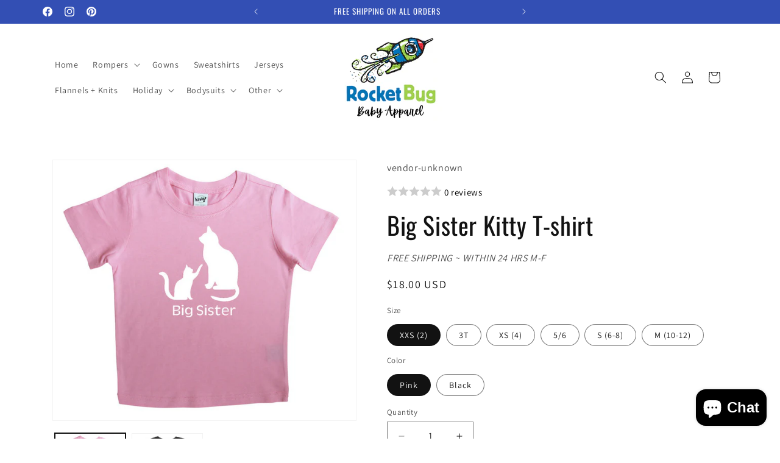

--- FILE ---
content_type: text/html; charset=UTF-8
request_url: https://app.inspon.com/dev-app/backend/api/api.php
body_size: 270
content:
{"product":{"title":"Big Sister Kitty T-shirt","featuredImage":{"id":"gid:\/\/shopify\/ProductImage\/21754845697"},"options":[{"name":"Size","values":["XXS (2)","3T","XS (4)","5\/6","S (6-8)","M (10-12)"]},{"name":"Color","values":["Pink","Black"]}],"variants":[{"id":32427581697,"option1":"XXS (2)","option2":"Pink","title":"XXS (2) \/ Pink","price":"18.00"},{"id":7035857567798,"option1":"XXS (2)","option2":"Black","title":"XXS (2) \/ Black","price":"18.00"},{"id":7035858911286,"option1":"3T","option2":"Black","title":"3T \/ Black","price":"18.00"},{"id":32427581761,"option1":"XS (4)","option2":"Pink","title":"XS (4) \/ Pink","price":"18.00"},{"id":7035857600566,"option1":"XS (4)","option2":"Black","title":"XS (4) \/ Black","price":"18.00"},{"id":7035858976822,"option1":"5\/6","option2":"Black","title":"5\/6 \/ Black","price":"18.00"},{"id":32427581825,"option1":"S (6-8)","option2":"Pink","title":"S (6-8) \/ Pink","price":"18.00"},{"id":7035857633334,"option1":"S (6-8)","option2":"Black","title":"S (6-8) \/ Black","price":"18.00"},{"id":32427581889,"option1":"M (10-12)","option2":"Pink","title":"M (10-12) \/ Pink","price":"18.00"},{"id":7035857666102,"option1":"M (10-12)","option2":"Black","title":"M (10-12) \/ Black","price":"18.00"}]},"collection":[{"title":"Family Shirts"},{"title":"New! Shopify performance sharing is now turned on"}]}

--- FILE ---
content_type: text/html; charset=UTF-8
request_url: https://app.inspon.com/dev-app/backend/api/api.php
body_size: 4718
content:
{"data":[{"fieldSize":"multiline","fieldname":"Name","fontColor":"#2286c9","textColor":"#000","appVariant":[],"allVariants":true,"borderColor":"#cccccc","inpFieldType":"both","textFontSize":"14","tooltipColor":"#000","inputFontSize":"14","customLanguage":[],"textFieldWidth":"fill","backgroundColor":"#fff","allVariantValues":[],"borderRadiusSize":"0","customPriceAddon":"","placeholderColor":"#cccccc","productCondition":{"products":["Rocket Bug Personalized Pickleball Paddle Cover"],"condition":[],"collection":[],"prodTitleEqual":[],"prodTitleContains":[],"collectionTitleEqual":[],"collectionTitleContains":[]},"textFieldHeading":"Please enter name and font # (font chart shown in photos)","thisProductCheck":true,"thisVariantCheck":false,"allConditionCheck":false,"anyConditionCheck":false,"rightToLeftOption":false,"selectedAddonData":[],"textFieldRequired":true,"prodPriceAddonData":{"id":"","price":"","prodId":"","prodType":"","prodTitle":"","variantTitle":""},"textFieldMaxLength":false,"textMaxLengthChars":"50","allConditionVariant":false,"allVariantValuesNew":[],"anyConditionVariant":false,"fieldResizeDisabled":false,"thisCollectionCheck":false,"defaultTextfieldFont":"2","noneConditionVariant":false,"selectedProductsdata":[{"id":"7065772818486","title":"Rocket Bug Personalized Pickleball Paddle Cover"}],"showOnAllFieldsCheck":false,"textFieldCustomPrice":false,"textFieldPlaceholder":"Name","textFieldTranslation":false,"textFieldtoolTipInfo":"","textFieldtoolTipOption":false,"selectedCollectionsData":[],"textFieldRequiredMessage":"Please enter a text before adding to cart","data_id":"10797"},{"fieldSize":"multiline","fieldname":"Personalization","fontColor":"#000000","textColor":"#2b3bc4","appVariant":[],"allVariants":true,"borderColor":"#cccccc","inpFieldType":"both","textFontSize":"14","tooltipColor":"#000","inputFontSize":"14","customLanguage":[],"textFieldWidth":"auto","backgroundColor":"#fff","textFieldMinMax":false,"allVariantValues":[],"borderRadiusSize":"0","customPriceAddon":"","placeholderColor":"#cccccc","productCondition":{"products":["\"Lush\" Personalized Custom Silky Sleeveless Baby Romper for Boys and Girls","'Arrow & Star' Silky Knotted Baby Gown with Personalized Knotted Hat","'Heart & Arrow' Silky Knotted Baby Gown with Knotted Hat for Boys & Girls","Personalized Red & White Striped Christmas Romper with Green Trim Baby Romper for Boys and Girls","'Heart & Arrow' Silky Knotted Baby Gown with Personalized Knotted Hat","'Lush'  Personalized Custom Short Sleeve Baby Romper for Boys and Girls with Hat or Headband","'Lush'  Personalized Custom Silky Baby Romper Shorts (+ Hat or Headband)  for Boys and Girls-Gender Neutral","'Lush'  Personalized Custom Silky Baby Romper Shorts for Boys and Girls","'Lush'  Personalized Custom Silky Long Sleeve Baby Romper + Hat","Personalized First Christmas Silky Long Sleeve Baby Romper for Boys and Girls","Personalized Rudolph First Christmas Silky Long Sleeve Baby Romper for Boys and Girls","Personalized Silky Long Sleeve Baby Romper for Boys and Girls (+ Hat)","Bestie  Personalized Custom Silky Sleeveless Baby Romper (+ Hat)  for Boys and Girls-Gender Neutral","Bestie (Dog Friend) Personalized Custom Silky Sleeveless Baby Romper for Boys and Girls","Bestie (Dog Friend) Personalized Rocket Bug Silky Knotted Baby Gown for Boys & Girls","Bestie Personalized Custom Silky Long Sleeve Baby Romper","Bestie Personalized Custom Silky Long Sleeve Baby Romper for Boys and Girls + Matching Headband","Bestie Personalized Custom Silky Sleeveless Baby Romper (+ Headband) for Boys and Girls-Gender Neutral","Hello My Name Is Personalized Custom Silky Sleeveless Baby Romper for Boys and Girls","My Best Friend (Dog) Personalized Custom Silky Shorts Baby Romper for Boys and Girls","My Best Friend (Dog) Personalized Custom Silky Sleeveless Baby Bodysuit for Boys and Girls","My Best Friend (Dog) Personalized Custom Silky Sleeveless Baby Romper for Boys and Girls","Protected By (Dog) Personalized Custom Silky Shorts Baby Romper for Boys and Girls","Protected By (Dog) Personalized Custom Silky Sleeveless Baby Bodysuit for Boys and Girls","Protected By (Dog) Personalized Custom Silky Sleeveless Baby Romper for Boys and Girls","Custom \"Bear\" Baby Bodysuit Personalized with Name","Custom \"Hello My Name Is...\" Baby Bodysuit Personalized with Name","Hello My Name Is  Silky Shorts Romper + Hat-Unisex, Boys, & Girls, Infant Sleeper","Hello My Name Is  Silky Shorts Romper + Headband-Unisex, Boys, & Girls, Infant Sleeper","Hello My Name Is Personalized Silky Baby Romper Shorts for Boys and Girls","Hello My Name Is Personalized Silky Sleeveless Baby Bodysuit for Boys & Girls","Hello My Name Is Silky Sleeveless Baby Bodysuit + Hat-Unisex, Boys, & Girls, Infant Sleeper","Hello My Name Is Silky Sleeveless Baby Bodysuit + Headband-Unisex, Boys, & Girls, Infant Sleeper","Initial  Silky Shorts Romper + Hat-Unisex, Boys, & Girls, Infant Sleeper","Initial Personalized Name Silky Baby Romper Shorts for Boys and Girls","Initial Silky Shorts Romper + Headband","Initial Silky Sleeveless Baby Bodysuit + Hat-Unisex, Boys, & Girls, Infant Sleeper","Initial Silky Sleeveless Baby Bodysuit + Headband-Unisex, Boys, & Girls, Infant Sleeper","Initial Silky Sleeveless Personalized Baby Bodysuit for Boys & Girls","Lush Silky Sleeveless Baby Bodysuit + Hat-Unisex, Boys, & Girls, Infant","Lush Silky Sleeveless Baby Bodysuit + Headband-Unisex, Boys, & Girls, Infant Sleeper","Lush Silky Sleeveless Baby Bodysuit-Unisex, Boys, & Girls, Infant Sleeper","New to the Crew Personalized Family Silky Baby Romper Shorts for Boys and Girls","New to the Crew Silky Shorts Romper + Hat-Unisex, Boys, & Girls, Infant Sleeper","New to the Crew Silky Shorts Romper + Headband-Unisex, Boys, & Girls, Infant Sleeper","New to the Crew Silky Sleeveless Baby Bodysuit + Hat-Unisex, Boys, & Girls, Infant","New to the Crew Silky Sleeveless Baby Bodysuit + Headband-Unisex, Boys, & Girls, Infant","New to the Crew Silky Sleeveless Baby Bodysuit for Boys & Girls","Personalized \"Little Brother\" Baby Bodysuit","Personalized \"Little Sister\" Baby Bodysuit","Personalized \"Wild Rabbit\" Baby Bodysuit Personalized with Name","Personalized 'My Aunt Loves Me' Baby Bodysuit (Personalized with Aunt's Name)","Personalized Aztec Baby Romper & Bodysuit for Boys and Girls","Personalized Baby Bodysuit Customized with Name for Boys, Girls, and Gender Neutral - Arrow Design","Personalized Baby Bodysuit Customized with Name for Boys, Girls, and Gender Neutral - Athletic Design","Personalized Baby Bodysuit Customized with Name for Boys, Girls, and Gender Neutral - Dot Design","Personalized Baby Bodysuit Customized with Name for Boys, Girls, and Gender Neutral - Fanciful Design","Personalized Baby Bodysuit Customized with Name for Boys, Girls, and Gender Neutral - Simple Line Design","'Lush'  Personalized Custom Silky Sleeveless Baby Romper (+ Hat)  for Boys and Girls-Gender Neutral","'Lush'  Personalized Custom Silky Sleeveless Baby Romper (+ Headband) for Boys and Girls-Gender Neutral","'Lush' Personalized Custom Silky Long Sleeve Baby Romper","'Lush' Personalized Rocket Bug Silky Knotted Baby Gown with Matching Personalized Hat","'Lush' Personalized Silky Knotted Baby Knotted Gown for Boys & Girls","'Sweetly Modern\" Silky Knotted Baby Gown with Personalized Knotted Hat","'Sweetly Modern' Silky Knotted Baby Gown with Knotted Hat for Boys & Girls","Greetings Alien Personalized Custom Silky Long Sleeve Baby Romper","Hello Name Personalized Silky Knotted Baby Gown","Hello Personalized Custom Silky Long Sleeve Baby Romper","Hello Personalized Custom Silky Long Sleeve Baby Romper + Hat","Hello Personalized Custom Silky Long Sleeve Baby Romper + Headband","Hello Personalized Custom Silky Long Sleeve Baby Romper for Boys and Girls","Hello Personalized Custom Silky Sleeveless Baby Romper (+ Hat)  for Boys and Girls-Gender Neutral","Hello Personalized Custom Silky Sleeveless Baby Romper (+ Headband) for Boys and Girls-Gender Neutral","Initial Personalized Custom Silky Long Sleeve Baby Romper","Initial Personalized Custom Silky Long Sleeve Baby Romper","Initial Personalized Custom Silky Long Sleeve Baby Romper + Hat","Initial Personalized Custom Silky Sleeveless Baby Romper (+ Hat)  for Boys and Girls-Gender Neutral","Initial Personalized Custom Silky Sleeveless Baby Romper (+ Headband) for Boys and Girls-Gender Neutral","Initial Personalized Custom Silky Sleeveless Baby Romper for Boys and Girls","Initial Personalized Silky Knotted Baby Gown with Match Knotted Hat for Boys & Girls","New to the Crew  Personalized Custom Silky Sleeveless Baby Romper (+ Headband) for Boys and Girls-Gender Neutral","New to the Crew Personalized Custom Silky Long Sleeve Baby Romper","New to the Crew Personalized Custom Silky Long Sleeve Baby Romper","New to the Crew Personalized Custom Silky Long Sleeve Baby Romper + Hat","New to the Crew Personalized Custom Silky Sleeveless Baby Romper (+ Hat)  for Boys and Girls-Gender Neutral","New to the Crew Personalized Custom Silky Sleeveless Baby Romper for Boys and Girls-Gender Neutral","New to the Crew Personalized Silky Knotted Baby Gown for Boys & Girls","Personalized Aunt's Lil Sidekick Silky Baby Romper Shorts for Boys & Girls","Personalized Aunt's Lil Sidekick Silky Long Sleeve Baby Romper","Personalized Baby Romper for Boys with Star & Arrow (Matching Hat Included)","Personalized Baby Ruffle Romper with Heart & Arrow for Girls (Matching Headband Included)","Personalized Custom Silky Long Sleeve Baby Romper (Sweetly Modern Font)","Personalized Custom Silky Long Sleeve Baby Romper (Sweetly Modern Font) (+ Hat)","Personalized Heart or Star Silky Long Sleeve Baby Romper for Boys and Girls","Personalized Hello Heart Silky Baby Romper Shorts for Boys & Girls","Personalized Hello Heart Silky Knotted Baby Gown with Matching Knotted Hat","Personalized Hello Heart Silky Long Sleeve Baby Romper","Personalized Hello Heart Silky Sleeveless Baby Romper","Personalized Silky Long Sleeve Baby Romper for Boys and Girls","Personalized Silky Long Sleeve Baby Romper for Boys and Girls (+ Hat)","Rocket Bug 'Lush' PERSONALIZED GIFT SET- Silky Long Sleeve Baby Romper, Matching Blanket, and Hat or Headband","Rocket Bug 'Lush' PERSONALIZED GIFT SET- Silky Shorts Baby Romper, Matching Blanket, and Hat or Headband for Boys and Girls-Gender Neutral","Rocket Bug GIFT SET- Lush Personalized Sleeveless Romper, Matching Blanket, and Hat or Headband for Boys and Girls-Gender Neutral","Rocket Bug Personalized Silky Baby Blanket-Available in Many Colors! - Unisex, Boys, Girls"],"condition":[],"collection":[],"prodTitleEqual":[],"prodTitleContains":[],"collectionTitleEqual":[],"collectionTitleContains":[]},"textFieldHeading":"Please provide name.","thisProductCheck":true,"thisVariantCheck":false,"allConditionCheck":false,"anyConditionCheck":false,"rightToLeftOption":false,"selectedAddonData":[],"textFieldRequired":true,"prodPriceAddonData":{"id":"","price":"","prodId":"","prodType":"","prodTitle":"","variantTitle":""},"textFieldMaxLength":false,"textFieldMinLength":false,"textMaxLengthChars":"50","textMinLengthChars":"1","allConditionVariant":false,"allVariantValuesNew":[],"anyConditionVariant":false,"fieldResizeDisabled":false,"thisCollectionCheck":false,"defaultTextfieldFont":"1","noneConditionVariant":false,"selectedProductsdata":[{"id":"6585937821750","title":"\"Lush\" Personalized Custom Silky Sleeveless Baby Romper for Boys and Girls"},{"id":"2246543245366","title":"'Arrow & Star' Silky Knotted Baby Gown with Personalized Knotted Hat"},{"id":"2246560841782","title":"'Heart & Arrow' Silky Knotted Baby Gown with Knotted Hat for Boys & Girls"},{"id":"7947643224118","title":"Personalized Red & White Striped Christmas Romper with Green Trim Baby Romper for Boys and Girls"},{"id":"6594418180150","title":"'Heart & Arrow' Silky Knotted Baby Gown with Personalized Knotted Hat"},{"id":"4599049420854","title":"'Lush'  Personalized Custom Short Sleeve Baby Romper for Boys and Girls with Hat or Headband"},{"id":"4658612011062","title":"'Lush'  Personalized Custom Silky Baby Romper Shorts (+ Hat or Headband)  for Boys and Girls-Gender Neutral"},{"id":"4658610012214","title":"'Lush'  Personalized Custom Silky Baby Romper Shorts for Boys and Girls"},{"id":"4599047618614","title":"'Lush'  Personalized Custom Silky Long Sleeve Baby Romper + Hat"},{"id":"6892961595446","title":"Personalized First Christmas Silky Long Sleeve Baby Romper for Boys and Girls"},{"id":"7947627003958","title":"Personalized Rudolph First Christmas Silky Long Sleeve Baby Romper for Boys and Girls"},{"id":"4096829521974","title":"Personalized Silky Long Sleeve Baby Romper for Boys and Girls (+ Hat)"},{"id":"6585970327606","title":"Bestie  Personalized Custom Silky Sleeveless Baby Romper (+ Hat)  for Boys and Girls-Gender Neutral"},{"id":"4656448929846","title":"Bestie (Dog Friend) Personalized Custom Silky Sleeveless Baby Romper for Boys and Girls"},{"id":"6588125872182","title":"Bestie (Dog Friend) Personalized Rocket Bug Silky Knotted Baby Gown for Boys & Girls"},{"id":"6587008811062","title":"Bestie Personalized Custom Silky Long Sleeve Baby Romper"},{"id":"6587017330742","title":"Bestie Personalized Custom Silky Long Sleeve Baby Romper for Boys and Girls + Matching Headband"},{"id":"6585981927478","title":"Bestie Personalized Custom Silky Sleeveless Baby Romper (+ Headband) for Boys and Girls-Gender Neutral"},{"id":"6585943031862","title":"Hello My Name Is Personalized Custom Silky Sleeveless Baby Romper for Boys and Girls"},{"id":"7820081659958","title":"My Best Friend (Dog) Personalized Custom Silky Shorts Baby Romper for Boys and Girls"},{"id":"7820079398966","title":"My Best Friend (Dog) Personalized Custom Silky Sleeveless Baby Bodysuit for Boys and Girls"},{"id":"7820059607094","title":"My Best Friend (Dog) Personalized Custom Silky Sleeveless Baby Romper for Boys and Girls"},{"id":"7820093685814","title":"Protected By (Dog) Personalized Custom Silky Shorts Baby Romper for Boys and Girls"},{"id":"7820074614838","title":"Protected By (Dog) Personalized Custom Silky Sleeveless Baby Bodysuit for Boys and Girls"},{"id":"7820071895094","title":"Protected By (Dog) Personalized Custom Silky Sleeveless Baby Romper for Boys and Girls"},{"id":"737110982710","title":"Custom \"Bear\" Baby Bodysuit Personalized with Name"},{"id":"10093634305","title":"Custom \"Hello My Name Is...\" Baby Bodysuit Personalized with Name"},{"id":"6593127383094","title":"Hello My Name Is  Silky Shorts Romper + Hat-Unisex, Boys, & Girls, Infant Sleeper"},{"id":"6593128333366","title":"Hello My Name Is  Silky Shorts Romper + Headband-Unisex, Boys, & Girls, Infant Sleeper"},{"id":"6592872120374","title":"Hello My Name Is Personalized Silky Baby Romper Shorts for Boys and Girls"},{"id":"6590139334710","title":"Hello My Name Is Personalized Silky Sleeveless Baby Bodysuit for Boys & Girls"},{"id":"6590172069942","title":"Hello My Name Is Silky Sleeveless Baby Bodysuit + Hat-Unisex, Boys, & Girls, Infant Sleeper"},{"id":"6590168956982","title":"Hello My Name Is Silky Sleeveless Baby Bodysuit + Headband-Unisex, Boys, & Girls, Infant Sleeper"},{"id":"6593129087030","title":"Initial  Silky Shorts Romper + Hat-Unisex, Boys, & Girls, Infant Sleeper"},{"id":"6592872841270","title":"Initial Personalized Name Silky Baby Romper Shorts for Boys and Girls"},{"id":"6593128529974","title":"Initial Silky Shorts Romper + Headband"},{"id":"6590172856374","title":"Initial Silky Sleeveless Baby Bodysuit + Hat-Unisex, Boys, & Girls, Infant Sleeper"},{"id":"6590173347894","title":"Initial Silky Sleeveless Baby Bodysuit + Headband-Unisex, Boys, & Girls, Infant Sleeper"},{"id":"6590147559478","title":"Initial Silky Sleeveless Personalized Baby Bodysuit for Boys & Girls"},{"id":"6590175576118","title":"Lush Silky Sleeveless Baby Bodysuit + Hat-Unisex, Boys, & Girls, Infant"},{"id":"6590174199862","title":"Lush Silky Sleeveless Baby Bodysuit + Headband-Unisex, Boys, & Girls, Infant Sleeper"},{"id":"6590148247606","title":"Lush Silky Sleeveless Baby Bodysuit-Unisex, Boys, & Girls, Infant Sleeper"},{"id":"6592874283062","title":"New to the Crew Personalized Family Silky Baby Romper Shorts for Boys and Girls"},{"id":"6593129545782","title":"New to the Crew Silky Shorts Romper + Hat-Unisex, Boys, & Girls, Infant Sleeper"},{"id":"6593130004534","title":"New to the Crew Silky Shorts Romper + Headband-Unisex, Boys, & Girls, Infant Sleeper"},{"id":"6590176100406","title":"New to the Crew Silky Sleeveless Baby Bodysuit + Hat-Unisex, Boys, & Girls, Infant"},{"id":"6590176559158","title":"New to the Crew Silky Sleeveless Baby Bodysuit + Headband-Unisex, Boys, & Girls, Infant"},{"id":"6590149787702","title":"New to the Crew Silky Sleeveless Baby Bodysuit for Boys & Girls"},{"id":"737861599286","title":"Personalized \"Little Brother\" Baby Bodysuit"},{"id":"737861337142","title":"Personalized \"Little Sister\" Baby Bodysuit"},{"id":"737137360950","title":"Personalized \"Wild Rabbit\" Baby Bodysuit Personalized with Name"},{"id":"512358252598","title":"Personalized 'My Aunt Loves Me' Baby Bodysuit (Personalized with Aunt's Name)"},{"id":"470007513125","title":"Personalized Aztec Baby Romper & Bodysuit for Boys and Girls"},{"id":"1992219623478","title":"Personalized Baby Bodysuit Customized with Name for Boys, Girls, and Gender Neutral - Arrow Design"},{"id":"1992173158454","title":"Personalized Baby Bodysuit Customized with Name for Boys, Girls, and Gender Neutral - Athletic Design"},{"id":"1992224047158","title":"Personalized Baby Bodysuit Customized with Name for Boys, Girls, and Gender Neutral - Dot Design"},{"id":"1992215756854","title":"Personalized Baby Bodysuit Customized with Name for Boys, Girls, and Gender Neutral - Fanciful Design"},{"id":"1992223293494","title":"Personalized Baby Bodysuit Customized with Name for Boys, Girls, and Gender Neutral - Simple Line Design"},{"id":"4656439394358","title":"'Lush'  Personalized Custom Silky Sleeveless Baby Romper (+ Hat)  for Boys and Girls-Gender Neutral"},{"id":"6585925632054","title":"'Lush'  Personalized Custom Silky Sleeveless Baby Romper (+ Headband) for Boys and Girls-Gender Neutral"},{"id":"4599045914678","title":"'Lush' Personalized Custom Silky Long Sleeve Baby Romper"},{"id":"4599074521142","title":"'Lush' Personalized Rocket Bug Silky Knotted Baby Gown with Matching Personalized Hat"},{"id":"4599072653366","title":"'Lush' Personalized Silky Knotted Baby Knotted Gown for Boys & Girls"},{"id":"6594427355190","title":"'Sweetly Modern\" Silky Knotted Baby Gown with Personalized Knotted Hat"},{"id":"2246527418422","title":"'Sweetly Modern' Silky Knotted Baby Gown with Knotted Hat for Boys & Girls"},{"id":"6839550836790","title":"Greetings Alien Personalized Custom Silky Long Sleeve Baby Romper"},{"id":"6588125511734","title":"Hello Name Personalized Silky Knotted Baby Gown"},{"id":"6587023228982","title":"Hello Personalized Custom Silky Long Sleeve Baby Romper"},{"id":"6587013070902","title":"Hello Personalized Custom Silky Long Sleeve Baby Romper + Hat"},{"id":"6586400833590","title":"Hello Personalized Custom Silky Long Sleeve Baby Romper + Headband"},{"id":"6586398146614","title":"Hello Personalized Custom Silky Long Sleeve Baby Romper for Boys and Girls"},{"id":"6585973801014","title":"Hello Personalized Custom Silky Sleeveless Baby Romper (+ Hat)  for Boys and Girls-Gender Neutral"},{"id":"6585984483382","title":"Hello Personalized Custom Silky Sleeveless Baby Romper (+ Headband) for Boys and Girls-Gender Neutral"},{"id":"6586398638134","title":"Initial Personalized Custom Silky Long Sleeve Baby Romper"},{"id":"6587023917110","title":"Initial Personalized Custom Silky Long Sleeve Baby Romper"},{"id":"6587014512694","title":"Initial Personalized Custom Silky Long Sleeve Baby Romper + Hat"},{"id":"6585975865398","title":"Initial Personalized Custom Silky Sleeveless Baby Romper (+ Hat)  for Boys and Girls-Gender Neutral"},{"id":"6585985630262","title":"Initial Personalized Custom Silky Sleeveless Baby Romper (+ Headband) for Boys and Girls-Gender Neutral"},{"id":"6585965412406","title":"Initial Personalized Custom Silky Sleeveless Baby Romper for Boys and Girls"},{"id":"6588126298166","title":"Initial Personalized Silky Knotted Baby Gown with Match Knotted Hat for Boys & Girls"},{"id":"6585986973750","title":"New to the Crew  Personalized Custom Silky Sleeveless Baby Romper (+ Headband) for Boys and Girls-Gender Neutral"},{"id":"6586399752246","title":"New to the Crew Personalized Custom Silky Long Sleeve Baby Romper"},{"id":"6587024801846","title":"New to the Crew Personalized Custom Silky Long Sleeve Baby Romper"},{"id":"6587014807606","title":"New to the Crew Personalized Custom Silky Long Sleeve Baby Romper + Hat"},{"id":"6585979142198","title":"New to the Crew Personalized Custom Silky Sleeveless Baby Romper (+ Hat)  for Boys and Girls-Gender Neutral"},{"id":"6585966886966","title":"New to the Crew Personalized Custom Silky Sleeveless Baby Romper for Boys and Girls-Gender Neutral"},{"id":"6588124987446","title":"New to the Crew Personalized Silky Knotted Baby Gown for Boys & Girls"},{"id":"7274037182518","title":"Personalized Aunt's Lil Sidekick Silky Baby Romper Shorts for Boys & Girls"},{"id":"7274072801334","title":"Personalized Aunt's Lil Sidekick Silky Long Sleeve Baby Romper"},{"id":"522480812086","title":"Personalized Baby Romper for Boys with Star & Arrow (Matching Hat Included)"},{"id":"522476716086","title":"Personalized Baby Ruffle Romper with Heart & Arrow for Girls (Matching Headband Included)"},{"id":"2247031259190","title":"Personalized Custom Silky Long Sleeve Baby Romper (Sweetly Modern Font)"},{"id":"4096831062070","title":"Personalized Custom Silky Long Sleeve Baby Romper (Sweetly Modern Font) (+ Hat)"},{"id":"2183640318006","title":"Personalized Heart or Star Silky Long Sleeve Baby Romper for Boys and Girls"},{"id":"7274167500854","title":"Personalized Hello Heart Silky Baby Romper Shorts for Boys & Girls"},{"id":"7274095444022","title":"Personalized Hello Heart Silky Knotted Baby Gown with Matching Knotted Hat"},{"id":"7274159570998","title":"Personalized Hello Heart Silky Long Sleeve Baby Romper"},{"id":"7274164256822","title":"Personalized Hello Heart Silky Sleeveless Baby Romper"},{"id":"1906767724598","title":"Personalized Silky Long Sleeve Baby Romper for Boys and Girls"},{"id":"4096830275638","title":"Personalized Silky Long Sleeve Baby Romper for Boys and Girls (+ Hat)"},{"id":"4658621841462","title":"Rocket Bug 'Lush' PERSONALIZED GIFT SET- Silky Long Sleeve Baby Romper, Matching Blanket, and Hat or Headband"},{"id":"4666888847414","title":"Rocket Bug 'Lush' PERSONALIZED GIFT SET- Silky Shorts Baby Romper, Matching Blanket, and Hat or Headband for Boys and Girls-Gender Neutral"},{"id":"6594449571894","title":"Rocket Bug GIFT SET- Lush Personalized Sleeveless Romper, Matching Blanket, and Hat or Headband for Boys and Girls-Gender Neutral"},{"id":"6873247612982","title":"Rocket Bug Personalized Silky Baby Blanket-Available in Many Colors! - Unisex, Boys, Girls"}],"showOnAllFieldsCheck":false,"textFieldCustomPrice":false,"textFieldPlaceholder":"Name(s)","textFieldTranslation":false,"textFieldtoolTipInfo":"Tooltip info text","textFieldtoolTipOption":false,"selectedCollectionsData":[],"textFieldRequiredMessage":"Please enter a text before adding to cart","data_id":"60246"},{"fieldSize":"multiline","fieldname":"Jerseys","fontColor":"#000000","textColor":"#2e2f9e","appVariant":[],"allVariants":true,"borderColor":"#cccccc","inpFieldType":"both","textFontSize":"14","tooltipColor":"#000","inputFontSize":"14","customLanguage":[],"textFieldWidth":"auto","backgroundColor":"#fff","textFieldMinMax":false,"allVariantValues":[],"borderRadiusSize":"0","customPriceAddon":"","placeholderColor":"#cccccc","productCondition":{"products":["Personalized Rookie of the Year Basketball Jersey Baby Bodysuit Personalized with Name and Number","Personalized Rookie of the Year Basketball Jersey Toddler Tee Personalized with Name and Number","Personalized Basketball Jersey Baby Bodysuit & Matching Shorts with Name & Number on BACK Only","Personalized Basketball Jersey Baby Bodysuit & Matching Shorts with Name & Number on Front & Back","Personalized Sleeveless Basketball Jersey & Shorts Set for Toddlers- Personalized with Name and Number (Back) & (Front) Blank","Personalized Sleeveless Basketball Jersey & Shorts Set for Toddlers- Personalized with Name and Number (Back) & Team Name (Front)","Personalized Sleeveless Basketball Jersey & Shorts Set for Toddlers- Personalized with Name and Number (Front & Back)","Personalized TEAM Basketball Jersey Baby Bodysuit & Matching Shorts with Name, Number & Team","Personalized TEAM Basketball Jersey Baby Tee Personalized with Name and Number (Front & Back)","Personalized Sleeveless Basketball Jersey for Toddlers- Personalized with Name and Number (Back Only)","Personalized Sleeveless Basketball Jersey for Toddlers- Personalized with Name and Number (Front & Back)","Custom Football Jersey Baby Bodysuit Personalized with Name and Number (Back Only)","Custom Football Jersey Baby Bodysuit Personalized with Name and Number (Front & Back)","Custom Football Jersey Toddler and Child Personalized with Name and Number (Back Only)","Custom Football Jersey Toddler and Child Personalized with Name and Number (Front & Back)","Custom Soccer Jersey Baby Bodysuit Personalized with Name and Number","Personalized Sleeveless Basketball Jersey- Personalized with Name and Number (Back Only)","Personalized Sleeveless Basketball Jersey for Babies - Personalized with Name and Number (Front & Back)"],"condition":[],"collection":[],"prodTitleEqual":[],"prodTitleContains":[],"collectionTitleEqual":[],"collectionTitleContains":[]},"textFieldHeading":"Please provide name and number","thisProductCheck":true,"thisVariantCheck":false,"allConditionCheck":false,"anyConditionCheck":false,"rightToLeftOption":false,"selectedAddonData":[],"textFieldRequired":true,"prodPriceAddonData":{"id":"","price":"","prodId":"","prodType":"","prodTitle":"","variantTitle":""},"textFieldMaxLength":false,"textFieldMinLength":false,"textMaxLengthChars":"50","textMinLengthChars":"1","allConditionVariant":false,"allVariantValuesNew":[],"anyConditionVariant":false,"fieldResizeDisabled":false,"thisCollectionCheck":false,"defaultTextfieldFont":"1","noneConditionVariant":false,"selectedProductsdata":[{"id":"7839666274358","title":"Personalized Rookie of the Year Basketball Jersey Baby Bodysuit Personalized with Name and Number"},{"id":"7839663259702","title":"Personalized Rookie of the Year Basketball Jersey Toddler Tee Personalized with Name and Number"},{"id":"7893889777718","title":"Personalized Basketball Jersey Baby Bodysuit & Matching Shorts with Name & Number on BACK Only"},{"id":"7893884960822","title":"Personalized Basketball Jersey Baby Bodysuit & Matching Shorts with Name & Number on Front & Back"},{"id":"7893771386934","title":"Personalized Sleeveless Basketball Jersey & Shorts Set for Toddlers- Personalized with Name and Number (Back) & (Front) Blank"},{"id":"7893756739638","title":"Personalized Sleeveless Basketball Jersey & Shorts Set for Toddlers- Personalized with Name and Number (Back) & Team Name (Front)"},{"id":"7893741731894","title":"Personalized Sleeveless Basketball Jersey & Shorts Set for Toddlers- Personalized with Name and Number (Front & Back)"},{"id":"7893776728118","title":"Personalized TEAM Basketball Jersey Baby Bodysuit & Matching Shorts with Name, Number & Team"},{"id":"7757893140534","title":"Personalized TEAM Basketball Jersey Baby Tee Personalized with Name and Number (Front & Back)"},{"id":"7757897236534","title":"Personalized Sleeveless Basketball Jersey for Toddlers- Personalized with Name and Number (Back Only)"},{"id":"7757905231926","title":"Personalized Sleeveless Basketball Jersey for Toddlers- Personalized with Name and Number (Front & Back)"},{"id":"9918353473","title":"Custom Football Jersey Baby Bodysuit Personalized with Name and Number (Back Only)"},{"id":"6839422779446","title":"Custom Football Jersey Baby Bodysuit Personalized with Name and Number (Front & Back)"},{"id":"9918233345","title":"Custom Football Jersey Toddler and Child Personalized with Name and Number (Back Only)"},{"id":"6839433920566","title":"Custom Football Jersey Toddler and Child Personalized with Name and Number (Front & Back)"},{"id":"466317901861","title":"Custom Soccer Jersey Baby Bodysuit Personalized with Name and Number"},{"id":"7229653450806","title":"Personalized Sleeveless Basketball Jersey- Personalized with Name and Number (Back Only)"},{"id":"7229710663734","title":"Personalized Sleeveless Basketball Jersey for Babies - Personalized with Name and Number (Front & Back)"}],"showOnAllFieldsCheck":false,"textFieldCustomPrice":false,"textFieldPlaceholder":"Name and Number","textFieldTranslation":false,"textFieldtoolTipInfo":"Tooltip info text","textFieldtoolTipOption":false,"selectedCollectionsData":[],"textFieldRequiredMessage":"Please enter a text before adding to cart","data_id":"60247"},{"fieldSize":"multiline","fieldname":"Font Chart Styles","fontColor":"#000000","textColor":"#000","appVariant":[],"allVariants":true,"borderColor":"#cccccc","inpFieldType":"both","textFontSize":"14","tooltipColor":"#000","inputFontSize":"14","customLanguage":[],"textFieldWidth":"auto","backgroundColor":"#fff","textFieldMinMax":false,"allVariantValues":[],"borderRadiusSize":"0","customPriceAddon":"","placeholderColor":"#cccccc","productCondition":{"products":["Personalized Pickleball Paddle Bag Cover for Two Paddles & Balls","Personalized Pickleball Paddle Cover","Personalized Nickname Custom Silky Long Sleeve Baby Romper","Personalized Nickname Custom Silky Sleeveless Baby Romper for Boys and Girls-Gender Neutral","Personalized Baby and Kid Knit Hat with \"Leather\" Patch","Soft Knit Baby Set with Personalized Vegan Leather Patch","Rocket Bug Personalized Cozy Soft Cotton Crewneck Sweatshirt (Sweater)","Rocket Bug Personalized Cozy Soft Flannels - Thick, Warm, & Snuggly Jacket - Baby, Toddler, Kids, Boys, Girls"],"condition":[],"collection":[],"prodTitleEqual":[],"prodTitleContains":[],"collectionTitleEqual":[],"collectionTitleContains":[]},"textFieldHeading":"Please enter name and font # (font chart shown in photos)","thisProductCheck":true,"thisVariantCheck":false,"allConditionCheck":false,"anyConditionCheck":false,"rightToLeftOption":false,"selectedAddonData":[],"textFieldRequired":true,"prodPriceAddonData":{"id":"","price":"","prodId":"","prodType":"","prodTitle":"","variantTitle":""},"textFieldMaxLength":false,"textFieldMinLength":false,"textMaxLengthChars":"50","textMinLengthChars":"1","allConditionVariant":false,"allVariantValuesNew":[],"anyConditionVariant":false,"fieldResizeDisabled":false,"thisCollectionCheck":false,"defaultTextfieldFont":"1","noneConditionVariant":false,"selectedProductsdata":[{"id":"7953840013366","title":"Personalized Pickleball Paddle Bag Cover for Two Paddles & Balls"},{"id":"7065772818486","title":"Personalized Pickleball Paddle Cover"},{"id":"6893724532790","title":"Personalized Nickname Custom Silky Long Sleeve Baby Romper"},{"id":"6915292135478","title":"Personalized Nickname Custom Silky Sleeveless Baby Romper for Boys and Girls-Gender Neutral"},{"id":"7129561792566","title":"Personalized Baby and Kid Knit Hat with \"Leather\" Patch"},{"id":"7066395639862","title":"Soft Knit Baby Set with Personalized Vegan Leather Patch"},{"id":"6915343974454","title":"Rocket Bug Personalized Cozy Soft Cotton Crewneck Sweatshirt (Sweater)"},{"id":"7010791424054","title":"Rocket Bug Personalized Cozy Soft Flannels - Thick, Warm, & Snuggly Jacket - Baby, Toddler, Kids, Boys, Girls"}],"showOnAllFieldsCheck":false,"textFieldCustomPrice":false,"textFieldPlaceholder":"Name and Font","textFieldTranslation":false,"textFieldtoolTipInfo":"Tooltip info text","textFieldtoolTipOption":false,"selectedCollectionsData":[],"textFieldRequiredMessage":"Please enter a text before adding to cart","data_id":"60248"},{"fieldSize":"multiline","fieldname":"State","fontColor":"#000000","textColor":"#000","appVariant":[],"allVariants":true,"borderColor":"#cccccc","inpFieldType":"both","textFontSize":"14","tooltipColor":"#000","inputFontSize":"14","customLanguage":[],"textFieldWidth":"auto","backgroundColor":"#fff","allVariantValues":[],"borderRadiusSize":"0","customPriceAddon":"","placeholderColor":"#cccccc","productCondition":{"products":["State Your Bird Silky Sleeveless Baby Romper for Boys and Girls"],"condition":[],"collection":[],"prodTitleEqual":[],"prodTitleContains":[],"collectionTitleEqual":[],"collectionTitleContains":[]},"textFieldHeading":"Enter the State graphic that you would like:","thisProductCheck":true,"thisVariantCheck":false,"allConditionCheck":false,"anyConditionCheck":false,"rightToLeftOption":false,"selectedAddonData":[],"textFieldRequired":false,"prodPriceAddonData":{"id":"","price":"","prodId":"","prodType":"","prodTitle":"","variantTitle":""},"textFieldMaxLength":false,"textMaxLengthChars":"50","allConditionVariant":false,"allVariantValuesNew":[],"anyConditionVariant":false,"fieldResizeDisabled":false,"thisCollectionCheck":false,"defaultTextfieldFont":"1","noneConditionVariant":false,"selectedProductsdata":[{"id":"7232864550966","title":"State Your Bird Silky Sleeveless Baby Romper for Boys and Girls"}],"showOnAllFieldsCheck":false,"textFieldCustomPrice":false,"textFieldPlaceholder":"State","textFieldTranslation":false,"textFieldtoolTipInfo":"Tooltip info text","textFieldtoolTipOption":false,"selectedCollectionsData":[],"data_id":"68643"},{"fieldSize":"multiline","fieldname":"Team Jerseys","fontColor":"#000000","textColor":"#2e2f9e","appVariant":[],"allVariants":true,"borderColor":"#cccccc","inpFieldType":"both","textFontSize":"14","tooltipColor":"#000","inputFontSize":"14","customLanguage":[],"textFieldWidth":"auto","backgroundColor":"#fff","allVariantValues":[],"borderRadiusSize":"0","customPriceAddon":"","placeholderColor":"#cccccc","productCondition":{"products":["Custom Baseball Team Jersey Baby Bodysuit Personalized with Name and Number (Front & Back)","Custom Baseball Team Jersey Toddler and Child Personalized with Name and Number (Front & Back)","Custom Basketball Team Jersey Baby Bodysuit Personalized with Name and Number (Front & Back)","Custom Basketball Team Jersey Toddler and Child Personalized with Name and Number (Front & Back)","Custom Football Team Jersey Baby Bodysuit Personalized with Name and Number (Front & Back)","Custom Football Team Jersey Toddler and Child Personalized with Name and Number (Front & Back)","Personalized TEAM Basketball Jersey Baby Bodysuit Personalized with Name and Number (Front & Back)"],"condition":[],"collection":[],"prodTitleEqual":[],"prodTitleContains":[],"collectionTitleEqual":[],"collectionTitleContains":[]},"textFieldHeading":"Please provide TEAM name, last name, and number","thisProductCheck":true,"thisVariantCheck":false,"allConditionCheck":false,"anyConditionCheck":false,"rightToLeftOption":false,"selectedAddonData":[],"textFieldRequired":true,"prodPriceAddonData":{"id":"","price":"","prodId":"","prodType":"","prodTitle":"","variantTitle":""},"textFieldMaxLength":false,"textMaxLengthChars":"50","allConditionVariant":false,"allVariantValuesNew":[],"anyConditionVariant":false,"fieldResizeDisabled":false,"thisCollectionCheck":false,"defaultTextfieldFont":"1","noneConditionVariant":false,"selectedProductsdata":[{"id":"6854849626166","title":"Custom Baseball Team Jersey Baby Bodysuit Personalized with Name and Number (Front & Back)"},{"id":"6854848479286","title":"Custom Baseball Team Jersey Toddler and Child Personalized with Name and Number (Front & Back)"},{"id":"6854850805814","title":"Custom Basketball Team Jersey Baby Bodysuit Personalized with Name and Number (Front & Back)"},{"id":"6854848938038","title":"Custom Basketball Team Jersey Toddler and Child Personalized with Name and Number (Front & Back)"},{"id":"6854849265718","title":"Custom Football Team Jersey Baby Bodysuit Personalized with Name and Number (Front & Back)"},{"id":"6854848086070","title":"Custom Football Team Jersey Toddler and Child Personalized with Name and Number (Front & Back)"},{"id":"7229719609398","title":"Personalized TEAM Basketball Jersey Baby Bodysuit Personalized with Name and Number (Front & Back)"}],"showOnAllFieldsCheck":false,"textFieldCustomPrice":false,"textFieldPlaceholder":"Name and Number","textFieldTranslation":false,"textFieldtoolTipInfo":"Tooltip info text","textFieldtoolTipOption":false,"selectedCollectionsData":[],"textFieldRequiredMessage":"Please enter a text before adding to cart","data_id":"78485"},{"fieldSize":"multiline","fieldname":"First + Middle Name Styles","fontColor":"#000000","textColor":"#2b3bc4","appVariant":[],"allVariants":true,"borderColor":"#cccccc","inpFieldType":"both","textFontSize":"14","tooltipColor":"#000","inputFontSize":"14","customLanguage":[],"textFieldWidth":"auto","backgroundColor":"#fff","allVariantValues":[],"borderRadiusSize":"0","customPriceAddon":"","placeholderColor":"#cccccc","productCondition":{"products":["First + Middle Name Personalized (Modern Cursive) Custom Silky Sleeveless Baby Bodysuit","First + Middle Name Personalized (Modern Cursive) Custom Silky Sleeveless Baby Romper for Boys and Girls","First + Middle Name Personalized Custom Silky Baby Romper Shorts for Boys and Girls-Gender Neutral","First + Middle Name Personalized Custom Silky Sleeveless Baby Romper for Boys and Girls-Gender Neutral","NEW! Personalized First + Middle Name Silky Baby Long Sleeve Romper (+Hat)","NEW! Personalized First + Middle Name Silky Baby Long Sleeve Romper (+Headband)","Personalized First + Middle Name (Modern Cursive) Silky Baby Long Sleeve Romper","Personalized First + Middle Name (Modern Cursive) Silky Baby Romper Shorts for Boys and Girls","Personalized First + Middle Name Silky Baby Knotted Gown for Boys & Girls","Personalized First + Middle Name Silky Baby Long Sleeve Romper"],"condition":[],"collection":[],"prodTitleEqual":[],"prodTitleContains":[],"collectionTitleEqual":[],"collectionTitleContains":[]},"textFieldHeading":"Please provide first and last name.  First name will be printed in ALL CAPS.  Second name will be all lowercase script.","thisProductCheck":true,"thisVariantCheck":false,"allConditionCheck":false,"anyConditionCheck":false,"rightToLeftOption":false,"selectedAddonData":[],"textFieldRequired":true,"prodPriceAddonData":{"id":"","price":"","prodId":"","prodType":"","prodTitle":"","variantTitle":""},"textFieldMaxLength":false,"textMaxLengthChars":"50","allConditionVariant":false,"allVariantValuesNew":[],"anyConditionVariant":false,"fieldResizeDisabled":false,"thisCollectionCheck":false,"defaultTextfieldFont":"1","noneConditionVariant":false,"selectedProductsdata":[{"id":"7375593340982","title":"First + Middle Name Personalized (Modern Cursive) Custom Silky Sleeveless Baby Bodysuit"},{"id":"6938840072246","title":"First + Middle Name Personalized (Modern Cursive) Custom Silky Sleeveless Baby Romper for Boys and Girls"},{"id":"6721768947766","title":"First + Middle Name Personalized Custom Silky Baby Romper Shorts for Boys and Girls-Gender Neutral"},{"id":"6721739653174","title":"First + Middle Name Personalized Custom Silky Sleeveless Baby Romper for Boys and Girls-Gender Neutral"},{"id":"6721724383286","title":"NEW! Personalized First + Middle Name Silky Baby Long Sleeve Romper (+Hat)"},{"id":"6721732280374","title":"NEW! Personalized First + Middle Name Silky Baby Long Sleeve Romper (+Headband)"},{"id":"6938839908406","title":"Personalized First + Middle Name (Modern Cursive) Silky Baby Long Sleeve Romper"},{"id":"6938839679030","title":"Personalized First + Middle Name (Modern Cursive) Silky Baby Romper Shorts for Boys and Girls"},{"id":"6706216599606","title":"Personalized First + Middle Name Silky Baby Knotted Gown for Boys & Girls"},{"id":"6706227576886","title":"Personalized First + Middle Name Silky Baby Long Sleeve Romper"}],"showOnAllFieldsCheck":false,"textFieldCustomPrice":false,"textFieldPlaceholder":"Name(s)","textFieldTranslation":false,"textFieldtoolTipInfo":"Tooltip info text","textFieldtoolTipOption":false,"selectedCollectionsData":[],"textFieldRequiredMessage":"Please enter a text before adding to cart","data_id":"78744"},{"fieldSize":"multiline","fieldname":"Initial Zipper Romper","fontColor":"#2286c9","textColor":"#000","appVariant":[],"allVariants":true,"borderColor":"#cccccc","inpFieldType":"both","textFontSize":"14","tooltipColor":"#000","inputFontSize":"14","customLanguage":[],"textFieldWidth":"fill","backgroundColor":"#fff","allVariantValues":[],"borderRadiusSize":"0","customPriceAddon":"","placeholderColor":"#cccccc","productCondition":{"products":["Personalized Initial Silky Long Sleeve Zipper Baby Romper"],"condition":[],"collection":[],"prodTitleEqual":[],"prodTitleContains":[],"collectionTitleEqual":[],"collectionTitleContains":[]},"textFieldHeading":"Please enter initials and font choice (font chart shown in photos).","thisProductCheck":true,"thisVariantCheck":false,"allConditionCheck":false,"anyConditionCheck":false,"rightToLeftOption":false,"selectedAddonData":[],"textFieldRequired":true,"prodPriceAddonData":{"id":"","price":"","prodId":"","prodType":"","prodTitle":"","variantTitle":""},"textFieldMaxLength":false,"textMaxLengthChars":"50","allConditionVariant":false,"allVariantValuesNew":[],"anyConditionVariant":false,"fieldResizeDisabled":false,"thisCollectionCheck":false,"defaultTextfieldFont":"2","noneConditionVariant":false,"selectedProductsdata":[{"id":"6669305118774","title":"Personalized Initial Silky Long Sleeve Zipper Baby Romper"}],"showOnAllFieldsCheck":false,"textFieldCustomPrice":false,"textFieldPlaceholder":"Name","textFieldTranslation":false,"textFieldtoolTipInfo":"","textFieldtoolTipOption":false,"selectedCollectionsData":[],"textFieldRequiredMessage":"Please enter a text before adding to cart","data_id":"78752"}],"image_record":0,"notesAttr":"{\"notes\":false,\"buynowbutton\":false,\"anounceUpd\":false,\"newInstall\":false}","themeVersion":"1.0 theme"}